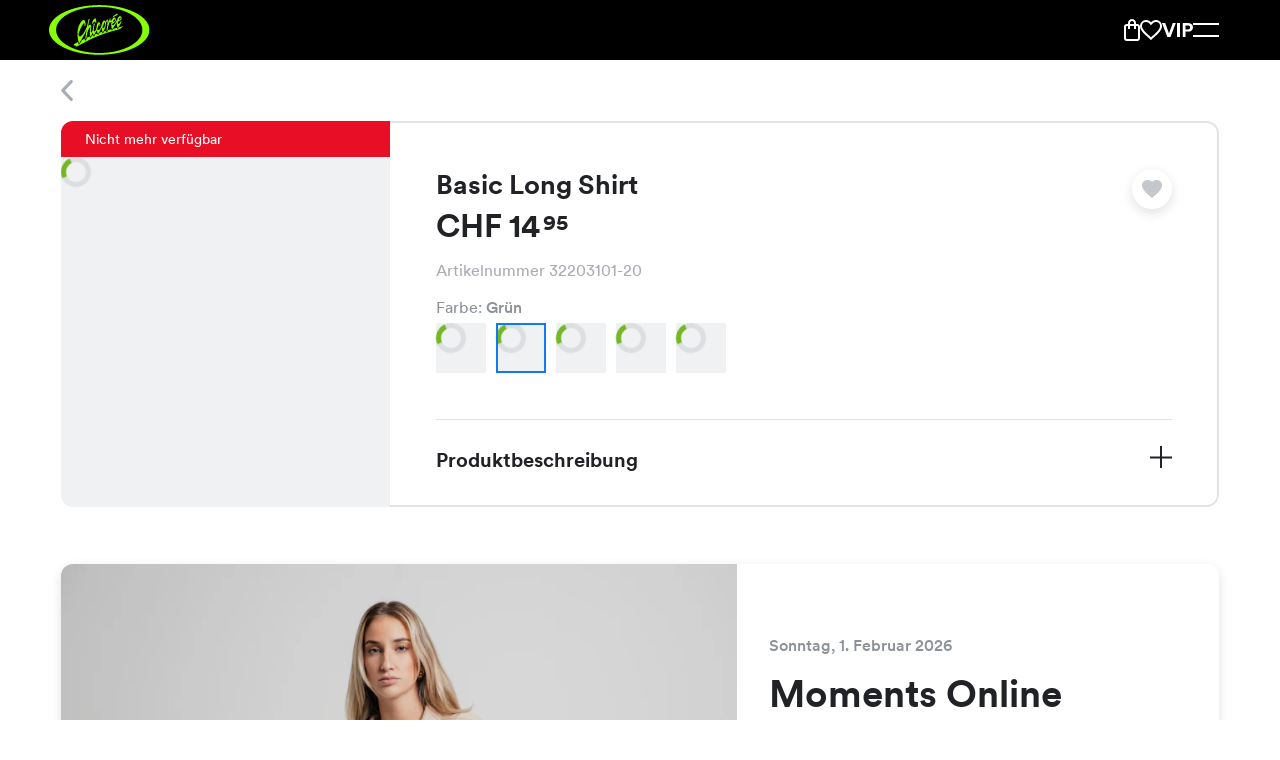

--- FILE ---
content_type: application/javascript; charset=UTF-8
request_url: https://chicoree.ch/_next/static/chunks/pages/products/%5Bslug%5D/id/%5Bid%5D-d645ef8696e0f266.js
body_size: 4940
content:
try{!function(){var e="undefined"!=typeof window?window:"undefined"!=typeof global?global:"undefined"!=typeof globalThis?globalThis:"undefined"!=typeof self?self:{},t=(new e.Error).stack;t&&(e._sentryDebugIds=e._sentryDebugIds||{},e._sentryDebugIds[t]="c734e0fa-97c7-4c1f-83a0-aeff756e8dc1",e._sentryDebugIdIdentifier="sentry-dbid-c734e0fa-97c7-4c1f-83a0-aeff756e8dc1")}()}catch(e){}(self.webpackChunk_N_E=self.webpackChunk_N_E||[]).push([[4894],{37549:(e,t,i)=>{"use strict";i.d(t,{A:()=>l});var r=i(37876),o=i(95062),n=i.n(o),a=i(21984);let s=e=>{let{children:t,isLoading:i,...o}=e;return i?(0,r.jsx)(a.A,{...o}):t};s.propTypes={children:n().node.isRequired,isLoading:n().bool.isRequired,color:n().string,isLarge:n().bool,withWrapper:n().bool},s.defaultProps={color:void 0,isLarge:void 0,withWrapper:void 0};let l=s},45105:(e,t,i)=>{e.exports=i(87665)},55318:(e,t,i)=>{"use strict";i.d(t,{A:()=>o});var r=i(14232);let o=function(e){(0,r.useEffect)(e,[])}},57034:(e,t,i)=>{"use strict";i.d(t,{Ay:()=>u,_u:()=>c,kf:()=>d});var r=i(39324),o=i.n(r),n=i(79440),a=i(24141),s=i(49462);let{PRODUCTS_BACKEND_URL:l}=o()().publicRuntimeConfig,d=()=>(e,t,i)=>{let r=(0,a.HK)(t());return e(n.tw()),i.get(s.kI(r)).then(t=>{let{data:i}=t;e(n.rk(i))}).catch(t=>{e(n.YC(t))})},c=()=>(e,t,i)=>(e(n.RW()),i.get(s.uP()).then(t=>{let{data:i}=t;e(n.r(i))}).catch(t=>{e(n.cc(t))})),u=e=>(t,i,r)=>(t(n.Mg(e)),r.get(s.Zh(e),{baseURL:l}).then(i=>{let{data:r}=i;t(n._W(r,e))}).catch(i=>{t(n.LR(i,e))}))},71570:(e,t,i)=>{"use strict";i.d(t,{A:()=>n});var r=i(14232),o=i(49680);let n=function(e,t){var i=(0,r.useState)(void 0!==t?t:!!o.Bd&&window.matchMedia(e).matches),n=i[0],a=i[1];return(0,r.useEffect)(function(){var t=!0,i=window.matchMedia(e),r=function(){t&&a(!!i.matches)};return i.addEventListener("change",r),a(i.matches),function(){t=!1,i.removeEventListener("change",r)}},[e]),n}},87238:(e,t,i)=>{"use strict";i.r(t),i.d(t,{__N_SSP:()=>ej,default:()=>ew});var r=i(37876),o=i(14232),n=i(31777),a=i(95062),s=i.n(a),l=i(77328),d=i.n(l),c=i(59232),u=i(89099),p=i(72962),f=i(84859),g=i(57034),h=i(24141),m=i(66600),b=i(52083),x=i(26913),A=i(95453),y=i(53146),v=i(86903),j=i(7034),w=i(60945),C=i(2983),I=i(16529),k=i(73650),T=i(28888),R=i(44264),_=i(89087),F=i(39027);function S(){let e=(0,T._)(["\n    border-top: 2px solid ",";\n    border-left: none;\n    border-top-right-radius: ","rem;\n    border-bottom-left-radius: 0;\n    border-top-left-radius: 0;\n  "]);return S=function(){return e},e}function D(){let e=(0,T._)(["\n    ",";\n  "]);return D=function(){return e},e}function q(){let e=(0,T._)(["\n    display: flex;\n  "]);return q=function(){return e},e}let L=R.Ay.div.withConfig({componentId:"sc-a036da0f-0"})(["display:flex;flex:1 1 0;flex-direction:column;justify-content:center;max-width:100%;",";border:2px solid ",";border-radius:","rem;border-top-right-radius:0;border-top-left-radius:0;border-top:none;",""],e=>{let{theme:t}=e;return t.getFluidSpacing("padding","widthBased",1)},(0,_.rQ)("bluegrey.90"),e=>{let{theme:t}=e;return t.borderRadiuses["normal.2"]},_.$_.from640up(S(),(0,_.rQ)("bluegrey.90"),e=>{let{theme:t}=e;return t.borderRadiuses["normal.2"]})),P=R.Ay.div.withConfig({componentId:"sc-a036da0f-1"})(["display:flex;flex:auto;justify-content:center;",";background-color:",";img{height:100%;object-fit:contain;}"],e=>{let{theme:t}=e;return t.getFluidAttribute("height",18,35)},(0,_.rQ)("bluegrey.95")),E=R.Ay.div.withConfig({componentId:"sc-a036da0f-2"})(["position:relative;display:flex;flex-direction:column;",""],_.$_.from640up(D(),e=>{let{theme:t}=e;return t.getFluidAttribute("width",20,40)})),B=(0,R.Ay)(C.A).attrs({variant:"body2"}).withConfig({componentId:"sc-a036da0f-3"})(["color:",";"," ",""],(0,_.rQ)("bluegrey.70"),e=>{let{theme:t}=e;return t.getFluidSpacing("margin-top","scale",6)},e=>{let{theme:t}=e;return t.getFluidSpacing("margin-bottom","scale",6)});(0,R.Ay)(C.A).attrs({variant:"body2"}).withConfig({componentId:"sc-a036da0f-4"})(["color:",";"," "," &:first-child{margin-top:0;}"],(0,_.rQ)("bluegrey.60"),e=>{let{theme:t}=e;return t.getFluidSpacing("margin-top","scale",4)},e=>{let{theme:t}=e;return t.getFluidSpacing("margin-bottom","equal",5)});let V=R.Ay.div.withConfig({componentId:"sc-a036da0f-5"})(["display:flex;justify-content:space-between;align-items:center;"]),M=(0,R.Ay)(F.K).withConfig({componentId:"sc-a036da0f-6"})(["display:none;",""],_.$_.from640up(q())),N=e=>{let{product:t,colorVariation:i,sizeId:o,isFavorite:n,toggleFavorite:a}=e,{t:s}=(0,c.Bd)(),{colorVariations:l,title:d}=t,{productColorId:u,colorTitle:p,offerType:f,price:g,sizes:h=[],specialPrice:m,vendorProductColorId:b}=i,x=o&&"".concat(u,"-").concat(o),A=x&&h.find(e=>(null==e?void 0:e.sanitizedArticleNr)===x);return(0,r.jsxs)(L,{children:[(0,r.jsxs)(V,{children:[(0,r.jsx)(C.A,{"data-testid":"productTitle",variant:"h5",customAs:"h2",children:d}),(0,r.jsx)(M,{"data-testid":"favorite-button",onClick:a,icon:(0,r.jsx)(I.A,{"data-testid":n?"favorite-icon-on":"favorite-icon-off",$isFavorited:n})})]}),(0,r.jsx)(w.A,{isExpired:!0,price:g,offerType:f,specialPrice:m}),((null==A?void 0:A.itemNr)||b)&&(0,r.jsx)(B,{children:s("productDetails.articleNumber","Artikelnummer {{articleNumber}}",{articleNumber:(null==A?void 0:A.itemNr)||b})}),(0,r.jsx)(j.A,{colorVariations:l,productColorId:u,colorTitle:p,productType:y.Vo.DEFAULT,withSmallSpacing:!0}),(0,r.jsx)(k.A,{product:t,noBottomSpacing:!0})]})};N.propTypes={product:v.du.isRequired,colorVariation:v.ut.isRequired,sizeId:s().string,isFavorite:s().bool.isRequired,toggleFavorite:s().func.isRequired},N.defaultProps={sizeId:void 0};var z=i(250),O=i(60009),Q=i(14909),U=i(46909);let W=e=>{let{product:t,productColorVariation:i,image:a}=e,{title:s=""}=t,{productColorId:l}=i,d=(0,n.d4)(h.kx),c=(0,n.wA)(),u=(0,n.d4)(m.Du).includes(l),p=(0,n.d4)(m.Gp).includes(l),f=d?u:p,g=(0,o.useCallback)(()=>{d?u?c((0,b.gc)(l)):c((0,b.BI)(l)):p?c((0,x.K2)(l)):c((0,x.xs)(l))},[c,c,l,d,p,u]);return(0,r.jsxs)(U.p4,{children:[(0,r.jsxs)(E,{children:[(0,r.jsx)(z.A,{label:i.availabilityLabel,productType:y.Vo.DEFAULT,noMargin:!0}),(0,r.jsxs)(P,{children:[(0,r.jsx)(O.fj,{isExpiredOffer:!0,"data-testid":"favorite-button",onClick:g,icon:(0,r.jsx)(I.A,{"data-testid":f?"favorite-icon-on":"favorite-icon-off",$isFavorited:f})}),(0,r.jsx)(Q.A,{alt:s,src:a,disableAbsolute:!0,aspectRatios:A.mH},a)]})]}),(0,r.jsx)(N,{isFavorite:f,toggleFavorite:g,product:t,colorVariation:i})]})};W.propTypes={product:v.Q6.isRequired,productColorVariation:v.ut.isRequired,image:s().string.isRequired};var Z=i(94601),Y=i(41544),H=i(24561),$=i(74969),K=i(39158),X=i(41661),G=i(37688),J=i(77755),ee=i(76174);let et=(0,R.Ay)(C.A).attrs({customAs:"h1",variant:"h4"}).withConfig({componentId:"sc-727df2a3-0"})([""]),ei=(0,R.Ay)(C.A).attrs({customAs:"strong",variant:"h2"}).withConfig({componentId:"sc-727df2a3-1"})(["display:block;"]);var er=i(3351),eo=i(64983),en=i(37549);function ea(e){let{productColorId:t,onModeChange:i}=e,{t:o}=(0,c.Bd)("common"),a=(0,n.d4)(er.kp),s=(0,n.d4)((0,er.PF)(a)),l=(0,n.d4)(er.cG),d=(0,n.d4)(er.Q_),u=s.map(e=>e.erpStoreId),p=(0,n.d4)((0,er.g1)(u,t)).map(e=>e.filter(e=>{let{availability:t}=e;return t>0}).map(e=>{let{title:t}=e;return t})),f=!!s.length;return(0,r.jsx)(en.A,{isLoading:l||d,isLarge:!0,withWrapper:!0,spacingTop:["section",1],children:f?(0,r.jsx)(eo.A,{sizeSymbols:p,searchResults:s,dataTestId:"my-stores-grid"}):(0,r.jsx)(J.A,{title:o("storefinder.noPreferredStores.title","Du hast noch in keiner Filiale eingekauft."),description:o("storefinder.noPreferredStores.description","Die Filialen, in welchen Du am h\xe4ufigsten eingekauft hast, werden hier angezeigt."),buttonText:o("storefinder.noPreferredStores.buttonText","Filiale finden"),onButtonClick:i})})}ea.propTypes={onModeChange:s().func.isRequired,productColorId:s().string.isRequired};let es={ALL:"all",MY:"mine"};function el(e){let{colorId:t,productId:i,slug:a,id:s}=e,l=(0,u.useRouter)(),{t:d}=(0,c.Bd)(),p=(0,n.wA)(),m="".concat(i,"-").concat(t),{locale:b}=l,{title:x,colorVariations:A}=(0,n.d4)((0,f.C4)(i)),y=(0,n.d4)(h.kx),[v,j]=(0,o.useState)(y?es.MY:es.ALL),w=e=>{j(e)},[{productColorId:C,slug:I}={}]=A,k=(0,Z.B2)(b,H.Ax,{id:C,slug:I});return(0,o.useEffect)(()=>{p((0,g.Ay)(m))},[p,m]),(0,o.useEffect)(()=>{y&&p((0,g.kf)()),p((0,g._u)())},[p,y]),(0,r.jsx)(K.A,{title:d("productAvailability.metaTitle","Verf\xfcgbarkeit von: {{productTitle}}",{productTitle:x}),canonicalPageUrl:k,children:(0,r.jsxs)(X.A,{columns:8,stickyTitleColumns:12,backRoute:{pathname:H.Ax,query:{id:s,slug:a}},backRouteAs:(0,Z.B2)(b,H.Ax,{id:s,slug:a}),alwaysVisible:!0,contentSpacingTop:["equal",10],additionalControls:(0,r.jsx)(G.A,{"data-testid":"other-stores-toggle",options:[{label:d("productAvailability.modeSwitcher.mine","Deine Filialen"),value:es.MY},{label:d("productAvailability.modeSwitcher.all","Weitere"),value:es.ALL}],value:v,onChange:w}),children:[(0,r.jsxs)(et,{children:[d("productAvailability.title","Verf\xfcgbarkeit von:"),(0,r.jsx)(ei,{children:x})]}),v===es.MY&&(y?(0,r.jsx)(ea,{onModeChange:()=>w(es.ALL),productColorId:m}):(0,r.jsx)(J.A,{variant:$.lT,title:d("storefinder.unauthenticated.title","Zum fortfahren einloggen"),description:d("storefinder.unauthenticated.description","Diese Funktion steht nur Chicor\xe9e VIPs zur Verf\xfcgung."),buttonText:d("storefinder.unauthenticated.buttonText","Weiter"),onButtonClick:()=>(0,Y.uK)(l)})),v===es.ALL&&(0,r.jsx)(ee.A,{productColorId:m})]})})}el.propTypes={colorId:s().string.isRequired,id:s().string.isRequired,productId:s().string.isRequired,slug:s().string.isRequired};var ed=i(6397),ec=i(60860),eu=i(88352),ep=i(57813),ef=i(14062),eg=i(12053),eh=i(33757),em=i(97353),eb=i(8854),ex=i(36294),eA=i(6911);let ey=R.Ay.div.withConfig({componentId:"sc-4d573543-0"})(["",";"],e=>{let{theme:t}=e;return t.getFluidSpacing("margin-top","scale",1)});function ev(e){let{homePageData:{body:t},homePageComponentsData:i,queryId:a}=e,s=(0,n.wA)(),{i18n:{language:l},t:m}=(0,c.Bd)(),{query:b,...x}=(0,u.useRouter)(),[A,y]=(0,o.useState)(!1),[v,j,...w]=a.split("-"),C=w.join("-"),I="".concat(v,"-").concat(j),k=(0,n.d4)(h.kx),T=(0,n.d4)((0,f.C4)(v)),R=(0,o.useRef)(null),{categories:_=[],colorVariations:F=[],title:S=""}=T,D=(0,n.d4)((0,f.wV)(I)),{colorTitle:q="",images:L=[],sortingPrice:P}=D,E=(0,eu.A)({productId:v,productColorVariation:D,title:S,sizeId:C});(0,o.useEffect)(()=>{s((0,g.Ay)(I))},[s,I]),(0,o.useEffect)(()=>{k&&s((0,g.kf)()),s((0,g._u)())},[s,k]),(0,o.useEffect)(()=>{var e,t;(null==(t=window)||null==(e=t.location)?void 0:e.hash)==="#availability"?(R.current=null,y(!0)):y(!1)},[x.asPath]);let B=null==_?void 0:_[0],V=(null==B?void 0:B.title)?m("product.metaTitle","{{category}}: {{title}} in {{color}} f\xfcr CHF {{price}} f\xfcr Frauen",{category:null==B?void 0:B.title,color:q,price:P,title:S}):m("product.metaTitle.uncategorized","{{title}} in {{color}} f\xfcr CHF {{price}} f\xfcr Frauen",{color:q,price:P,title:S}),M=m("product.metaDescription","Entdecke unser grosses Chicor\xe9e-Sortiment. {{title}} in {{color}} fur CHF {{price}}. Jetzt Verf\xfcgbarkeit in Deiner Filiale checken.",{color:q,price:P,title:S}),[N]=L,[{productColorId:z,slug:O}={}]=F,Q=(0,Z.B2)(l,H.Ax,{id:z,slug:O}),Y={pathname:H.yZ},$=(0,Z.B2)(l,H.yZ);(null==B?void 0:B.id)&&(null==B?void 0:B.slug)&&(Y={pathname:H.Q4,query:{id:B.id,slug:B.slug}},$=(0,Z.B2)(l,H.Q4,{id:B.id,slug:B.slug}));let[G,J]=(0,o.useState)(null),[ee,et]=(0,o.useState)(!1),{shouldAnimate:ei}=(0,em.b)(R),er=(0,o.useMemo)(()=>(0,ec.SY)()>(0,ec.sX)((0,p.D)(new Date(D.publishedUntil))),[D.publishedUntil]);return A?(0,r.jsx)(el,{colorId:j,productId:v,slug:b.slug,id:I}):(0,r.jsxs)(r.Fragment,{children:[(0,r.jsx)(d(),{children:(0,ed.JR)(E)}),(0,r.jsx)(eb.A,{}),(0,r.jsx)(K.A,{description:M,title:V,ogImage:N,pageType:"product",canonicalPageUrl:Q,children:(0,r.jsxs)(X.A,{columns:12,stickyTitle:S,backRoute:Y,backRouteAs:$,isProduct:!er,children:[(0,r.jsxs)(U.mc,{expiredProduct:er,children:[er?(0,r.jsx)(W,{product:T,image:L[0],productColorVariation:D}):(0,r.jsx)(ex.dZ,{children:(0,r.jsxs)(U.n9,{children:[(0,r.jsx)(ef.A,{images:L,handleImageZoom:e=>{et(!0),J(e)},alt:S,ref:R,shouldAnimate:ei}),(0,r.jsx)(ep.A,{product:T,colorVariation:D,sizeId:C})]})}),(0,r.jsx)(eh.A,{product:T,productColorId:I}),er&&(0,r.jsx)(ey,{children:(0,r.jsx)(eA.A,{body:t,componentsData:i})})]}),(0,r.jsx)(eg.A,{imageAltText:S,images:L,isModalOpen:ee,setIsModalOpen:et,initialZoomModalIndex:G,isSlidingOverlay:!0})]})})]})}ev.propTypes={homePageData:s().shape({body:s().arrayOf(s().shape({})),meta:s().shape({metaDescription:s().string,metaTitle:s().string})}).isRequired,homePageComponentsData:s().arrayOf(s().shape({componentId:s().string,results:s().arrayOf(s().shape({}))})).isRequired};var ej=!0;let ew=e=>{let{homePageComponentsData:t,homePageData:i,queryId:o}=e;return(0,r.jsx)(ev,{homePageData:i,homePageComponentsData:t,queryId:o})}},99469:(e,t,i)=>{(window.__NEXT_P=window.__NEXT_P||[]).push(["/products/[slug]/id/[id]",function(){return i(87238)}])}},e=>{e.O(0,[4181,9069,4214,5258,192,795,8388,7282,7178,2351,8874,4909,9158,5181,7354,9810,6911,8513,5777,7391,6058,636,6593,8792],()=>e(e.s=99469)),_N_E=e.O()}]);